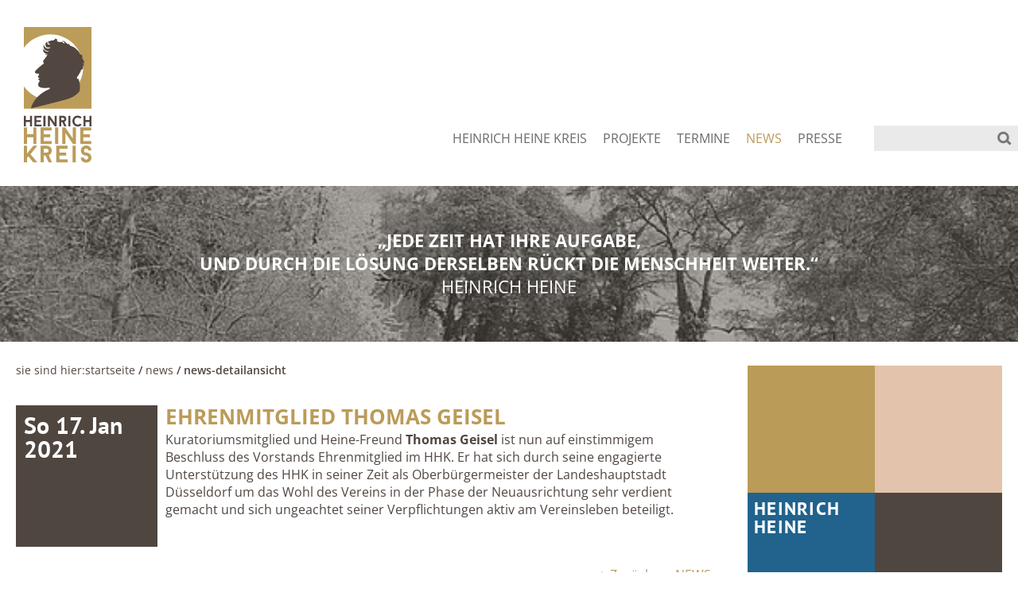

--- FILE ---
content_type: text/html; charset=utf-8
request_url: https://heine-kreis.de/news/news-detailansicht?tx_hhknews_newsd%5Bcontroller%5D=News&tx_hhknews_newsd%5Bid%5D=182&cHash=0d8fda744c4bf02af90c171e14bc8215
body_size: 7024
content:
<!DOCTYPE html>
<html lang="de-DE">
<head>

<meta charset="utf-8">
<!-- 
	This website is powered by TYPO3 - inspiring people to share!
	TYPO3 is a free open source Content Management Framework initially created by Kasper Skaarhoj and licensed under GNU/GPL.
	TYPO3 is copyright 1998-2026 of Kasper Skaarhoj. Extensions are copyright of their respective owners.
	Information and contribution at https://typo3.org/
-->



<title>news-detailansicht: Heinrich Heine Kreis e.V.</title>
<meta name="generator" content="TYPO3 CMS" />
<meta name="twitter:card" content="summary" />


<link rel="stylesheet" href="/fileadmin/templates/css/fonts.css?1667998047" media="all">
<link rel="stylesheet" href="https://heine-kreis.de/typo3conf/ext/cewrap/Resources/Public/Css/styles.css?1684166102" media="all">
<link rel="stylesheet" href="https://heine-kreis.de/typo3conf/ext/jn_lighterbox/Resources/Public/style/lightbox.min.css?1681994760" media="screen">
<link rel="stylesheet" href="https://heine-kreis.de/typo3conf/ext/dp_cookieconsent/Resources/Public/css/dp_cookieconsent.css?1680009848" media="all">
<link rel="stylesheet" href="/fileadmin/templates/css/style.css?1755615588" media="all">




<script src="/fileadmin/templates/js/jquery-1.12.4.js?1684751667"></script>
<script src="/fileadmin/templates/js/script.js?1684503921"></script>
<script src="/fileadmin/templates/js/jquery.slicknav.js?1540401038"></script>
<script src="/fileadmin/templates/js/doubletaptogo.js?1540401038"></script>



<meta name="viewport" content="width=device-width, initial-scale=1.0"/>
<link rel="apple-touch-icon" sizes="57x57" href="/fileadmin/templates/icons/apple-icon-57x57.png">
<link rel="apple-touch-icon" sizes="60x60" href="/fileadmin/templates/icons/apple-icon-60x60.png">
<link rel="apple-touch-icon" sizes="72x72" href="/fileadmin/templates/icons/apple-icon-72x72.png">
<link rel="apple-touch-icon" sizes="76x76" href="/fileadmin/templates/icons/apple-icon-76x76.png">
<link rel="apple-touch-icon" sizes="114x114" href="/fileadmin/templates/icons/apple-icon-114x114.png">
<link rel="apple-touch-icon" sizes="120x120" href="/fileadmin/templates/icons/apple-icon-120x120.png">
<link rel="apple-touch-icon" sizes="144x144" href="/fileadmin/templates/icons/apple-icon-144x144.png">
<link rel="apple-touch-icon" sizes="152x152" href="/fileadmin/templates/icons/apple-icon-152x152.png">
<link rel="apple-touch-icon" sizes="180x180" href="/fileadmin/templates/icons/apple-icon-180x180.png">
<link rel="icon" type="image/png" sizes="192x192" href="/fileadmin/templates/icons/android-icon-192x192.png">
<link rel="icon" type="image/png" sizes="32x32" href="/fileadmin/templates/icons/favicon-32x32.png">
<link rel="icon" type="image/png" sizes="96x96" href="/fileadmin/templates/icons/favicon-96x96.png">
<link rel="icon" type="image/png" sizes="16x16" href="/fileadmin/templates/icons/favicon-16x16.png">

<script type="text/javascript">
  var onloadCallback = function() {
    grecaptcha.render('html_element', {
      'sitekey' : '6LeoMk8rAAAAAPELxvv9XBCv0dK4Z4iQ_SmMIdHP',
      'callback' : enableBtn,           // Called on successful CAPTCHA
      'expired-callback': disableBtn    // Called if CAPTCHA expires
    });
  };
</script><script data-ignore="1" data-cookieconsent="statistics" type="text/plain"></script>
<link rel="canonical" href="https://heine-kreis.de/news/news-detailansicht?tx_hhknews_newsd%5Bcontroller%5D=News&amp;tx_hhknews_newsd%5Bid%5D=182&amp;cHash=0d8fda744c4bf02af90c171e14bc8215"/>

</head>
<body id="top">
<html>
	
<div class="container">
  <div class="mobile-menu"></div>
  <div class="show"></div>
    <header>
        <div class="wrap header-w">
          
        <div class="logo"><a href="/"><img src="/fileadmin/images/logo.svg" alt="Home"></a></div>
          <div class="navigation">
            <div class="show2">
              
              <div id="cssmenu">
                
                <nav id="hauptnavi">
                  <ul class="menu"><li class="first"><a href="/heinrich-heine-kreis/heine-stellt-sich-vor">HEINRICH HEINE KREIS</a><ul><li><a href="/heinrich-heine-kreis/heine-stellt-sich-vor">Heine stellt sich vor</a></li><li><a href="/heinrich-heine-kreis/leben-und-werk">Leben und Werk</a></li><li><a href="/heinrich-heine-kreis/wer-sind-wir">Wer sind wir</a></li><li><a href="/heinrich-heine-kreis/wofuer-stehen-wir">Wofür stehen wir</a></li><li><a href="/heinrich-heine-kreis/ziele-und-motivation">Ziele und Motivation</a></li><li><a href="/heinrich-heine-kreis/wo-kommen-wir-her">Wo kommen wir her</a></li><li><a href="/heinrich-heine-kreis/vorstand-und-kuratorium">Vorstand und Kuratorium</a></li><li><a href="/heinrich-heine-kreis/mitgliedschaft">Mitgliedschaft</a></li></ul></li><li class="navi"><a href="/projekte/auszeichnungen">PROJEKTE</a><ul><li><a href="/projekte/auszeichnungen">AUSZEICHNUNGEN</a></li><li><a href="/projekte/foerderpreise">FÖRDERPREISE</a></li><li><a href="/projekte/ehrungen">EHRUNGEN</a></li><li><a href="/projekte/ad-artes-liberales-fond">AD ARTES LIBERALES FOND</a></li></ul></li><li class="navi"><a href="/termine/vorschau">TERMINE</a><ul><li><a href="/termine/vorschau">Vorschau</a></li><li><a href="/termine/rueckblende">Rückblende</a></li></ul></li><li class="navi"><a href="/news" id = current>NEWS</a><ul><li><a href="/news" id = current2>NEWS</a></li><li><a href="/news/news-archiv">NEWS-ARCHIV</a></li></ul></li><li class="last"><a href="/presse">PRESSE</a></li></ul>
                </nav>
                
              </div>
            </div>
            <div class="suche-container">
<div id="c517" class="frame frame-default frame-space-before-none frame-space-after-none">

<div class="tx-indexedsearch-searchbox">
    <form method="post" id="tx_indexedsearch" action="/suchen?tx_indexedsearch_pi2%5Baction%5D=search&amp;tx_indexedsearch_pi2%5Bcontroller%5D=Search&amp;cHash=e2e312fcc58aa0d4a8d2f9cddc929125">
<div>
<input type="hidden" name="tx_indexedsearch_pi2[__referrer][@extension]" value="IndexedSearch" />
<input type="hidden" name="tx_indexedsearch_pi2[__referrer][@controller]" value="Search" />
<input type="hidden" name="tx_indexedsearch_pi2[__referrer][@action]" value="form" />
<input type="hidden" name="tx_indexedsearch_pi2[__referrer][arguments]" value="YTowOnt938124cadab3a934c9a409d40ba564534e168e0e6" />
<input type="hidden" name="tx_indexedsearch_pi2[__referrer][@request]" value="{&quot;@extension&quot;:&quot;IndexedSearch&quot;,&quot;@controller&quot;:&quot;Search&quot;,&quot;@action&quot;:&quot;form&quot;}cce75116b72ae6da20f568022287bf47aceb978c" />
<input type="hidden" name="tx_indexedsearch_pi2[__trustedProperties]" value="{&quot;search&quot;:{&quot;_sections&quot;:1,&quot;_freeIndexUid&quot;:1,&quot;pointer&quot;:1,&quot;ext&quot;:1,&quot;searchType&quot;:1,&quot;defaultOperand&quot;:1,&quot;mediaType&quot;:1,&quot;sortOrder&quot;:1,&quot;group&quot;:1,&quot;languageUid&quot;:1,&quot;desc&quot;:1,&quot;numberOfResults&quot;:1,&quot;extendedSearch&quot;:1,&quot;sword&quot;:1,&quot;submitButton&quot;:1}}db5cf035f4e3d2c6be9b194775ad8edaf6ddefb3" />
</div>

        <div class="tx-indexedsearch-hidden-fields">
            <input type="hidden" name="tx_indexedsearch_pi2[search][_sections]" value="0" />
            <input id="tx_indexedsearch_freeIndexUid" type="hidden" name="tx_indexedsearch_pi2[search][_freeIndexUid]" value="_" />
            <input id="tx_indexedsearch_pointer" type="hidden" name="tx_indexedsearch_pi2[search][pointer]" value="0" />
            <input type="hidden" name="tx_indexedsearch_pi2[search][ext]" value="" />
            <input type="hidden" name="tx_indexedsearch_pi2[search][searchType]" value="1" />
            <input type="hidden" name="tx_indexedsearch_pi2[search][defaultOperand]" value="0" />
            <input type="hidden" name="tx_indexedsearch_pi2[search][mediaType]" value="-1" />
            <input type="hidden" name="tx_indexedsearch_pi2[search][sortOrder]" value="rank_flag" />
            <input type="hidden" name="tx_indexedsearch_pi2[search][group]" value="" />
            <input type="hidden" name="tx_indexedsearch_pi2[search][languageUid]" value="0" />
            <input type="hidden" name="tx_indexedsearch_pi2[search][desc]" value="" />
            <input type="hidden" name="tx_indexedsearch_pi2[search][numberOfResults]" value="10" />
            <input type="hidden" name="tx_indexedsearch_pi2[search][extendedSearch]" value="" />
        </div>
        <fieldset>
            <legend>Suchformular</legend>
            <div class="tx-indexedsearch-form">
                <label for="tx-indexedsearch-searchbox-sword">Suchen nach:</label>
                <input class="tx-indexedsearch-searchbox-sword" id="tx-indexedsearch-searchbox-sword" type="text" name="tx_indexedsearch_pi2[search][sword]" value="" />
            </div>
            
            <div class="tx-indexedsearch-search-submit">
                <input class="tx-indexedsearch-searchbox-button" id="tx-indexedsearch-searchbox-button-submit" type="submit" value="Suchen" name="tx_indexedsearch_pi2[search][submitButton]" />
            </div>
        </fieldset>
        
    </form>
</div>







</div>

</div>
          </div>

        </div>
      
    </header>
  
    <div class="slider"><div class="inner-zitat"><div class="zitat"><div id="c124" class="frame frame-default frame-space-before-none frame-space-after-none"><p><strong>„JEDE ZEIT HAT IHRE AUFGABE,<br> UND DURCH DIE LÖSUNG DERSELBEN RÜCKT DIE MENSCHHEIT WEITER.“ </strong><br> HEINRICH HEINE</p></div>
</div></div><div id="c126" class="frame frame-default frame-space-before-none frame-space-after-none"><div class="ce-image ce-center ce-above"><div class="ce-gallery" data-ce-columns="1" data-ce-images="1"><div class="ce-outer"><div class="ce-inner"><div class="ce-row"><div class="ce-column"><figure class="image"><img class="image-embed-item" src="https://heine-kreis.de/fileadmin/_processed_/4/b/csm_header_57984bb8d2.jpg" width="600" height="92" loading="lazy" alt></figure></div></div></div></div></div></div></div>
</div>
    <!-- </div> div on end of page-template -->

	<!-- The Wrapper for the generell Content. -->
<section id="inhalt">
  <div class="wrap inhalt-w unterseite">

    <div class="pathway2"><div id="pathway2"><span class="no-bold">Sie sind hier:</span><a href="/">Startseite</a> /&nbsp;<a href="/news">NEWS</a> /&nbsp;news-detailansicht</div></div>
    <div class="copytext"><!--TYPO3SEARCH_begin-->
<div id="c718" class="frame frame-default frame-space-before-none frame-space-after-none">
	<div class="tx-hhk-news">
		
  <div align="left">
     
        <!-- News is not NULL -->
        <div class="news-single-item listnewsc"> 
          <div class="container-date"> <span class="news-list-date"> So 17. Jan 2021 
            <!--So 17. Jan 2021 19:04:06--> 
            </span>
            <div class="event-list"></div>
          </div>
          <h1>EHRENMITGLIED THOMAS GEISEL</h1>
          Kuratoriumsmitglied und Heine-Freund <strong>Thomas Geisel</strong> ist nun auf einstimmigem Beschluss des Vorstands Ehrenmitglied im HHK. Er hat sich durch seine engagierte Unterstützung des HHK in seiner Zeit als Oberbürgermeister der Landeshauptstadt Düsseldorf um das Wohl des Vereins in der Phase der Neuausrichtung sehr verdient gemacht und sich ungeachtet seiner Verpflichtungen aktiv am Vereinsleben beteiligt.
          <div class="news-text-fzhg">
            
          </div>
        </div>
      
  </div>

	</div>
</div>


<div id="c704" class="frame frame-default frame-space-before-none frame-space-after-none"><p><a href="/news" class="news-single-backlink">&lt;- Zurück zu: NEWS</a></p></div>

<!--TYPO3SEARCH_end--></div>
    <div class="sidebar">
      
     <!-- 1st row verticaly centered text in the square columns -->
      <div class="square brown">
        <div class="content">
          
        </div>
      </div>
      <div class="square rosa">
        <div class="content">
          
        </div>
      </div>
      <div class="square blau">
        <div class="content">
          <a href="/heinrich-heine-kreis/heine-stellt-sich-vor">
<div id="c178" class="frame frame-default frame-space-before-none frame-space-after-none"><p>Heinrich Heine</p></div>

</a>
        </div>
      </div>
      <div class="square grey">

        
<div id="c188" class="frame frame-default frame-space-before-none frame-space-after-none"></div>



      </div>
      <div class="square rosa">
        <div class="content">
      
          
              

        </div>
      </div>
      <div class="square brown">
        <div class="content">
      
          

        </div>
      </div>
      <div class="square brown">
        <div class="content">
        
                       

        </div>
      </div>
      <div class="square blau">
        <div class="content">
    
          <a href="/kontakt-2">
<div id="c208" class="frame frame-default frame-space-before-none frame-space-after-none"><p>KONTAKT</p></div>

</a>

        </div>
      </div>
      <div class="square rosa">
        
<div id="c218" class="frame frame-default frame-space-before-none frame-space-after-none"></div>


      </div>
      <div class="square grey">
        <div class="content">
          
        </div>
      </div>
      <!-- 2nd row verticaly centered images in square columns --> 
      
    </div>

  </div>
</section>
	    <!-- FOOTER -->
<footer>
  <div class="footer-inner">
    <div class="footer-spalte">
          <div class="colum"><div id="c128" class="frame frame-default frame-space-before-none frame-space-after-none"><div><p><b>Heinrich Heine&nbsp;<br></b><b>Kreis e.V.<br></b>Luisenstraße 53<br>40215 Düsseldorf</p></div></div>
</div>
          <div class="colum"><div id="c129" class="frame frame-default frame-space-before-none frame-space-after-none"><p>Tel.: +49 (0211) 3 88 55 700<br> Fax: +49 (0211) 3 88 55 701<br><a href="https://heine-kreis.de/" target="_blank">www.heine-kreis.de</a><br><a href="mailto:info@heine-kreis.de">info@heine-kreis.de</a></p></div>
</div>
    </div>
    <div class="footer-spalte"><span class="t-center"><div id="c130" class="frame frame-default frame-space-before-none frame-space-after-none"><p class="bodytext"><strong>Spendenkonto</strong><br> Commerzbank,&nbsp;IBAN: DE81 3004 0000 0311 2125 00&nbsp;<br><strong>Gemeinnützigkeit des Vereins</strong><br> anerkannt vom Finanzamt Düsseldorf-Süd<br> Steuernummer 106/5746/2081<br> ©&nbsp;Heinrich Heine Kreis e.V.</p></div>
</span></div>
    <div class="footer-spalte">
          <div class="colum4 app"><p class="bodytext">Heine Kreis App</p><div class="ios"><a href="https://itunes.apple.com/us/app/heine-kreis/id1451311483?l=de">Download für iOS</a></div></div>
          <div class="colum2"><ul class="submenu"><li class="subfirsthome"><a href="/sitemap">Sitemap</a></li><li class="subfirst"><a href="/anfahrt">Anfahrt</a></li><li class="subfirst"><a href="/faq">FAQ</a></li><li class="subfirst"><a href="/impressum">Impressum</a></li><li class="sublast"><a href="/datenschutz">Datenschutz</a></li></ul></div>
          <div class="colum3"><ul class="submenu right-footer"><li class="subfirsthome"><a href="/kontakt-2">KONTAKT</a></li><li class="sublast"><a href="/mitglieder-login">MITGLIEDER LOGIN</a></li></ul>
            <div class="social-media">
              <div class="fb-icon"><a href="https://www.facebook.com/HeineKreis"><img src="/fileadmin/templates/files/fb-icon.svg" width="28" height="28" alt="Heine Kreis"></a></div>
            </div>
        </div>
    </div>
  </div>
<div class="show-mobile-f"><span class="t-center"></span></div>
</footer>
</div>
<div id="back-top" style="display: block;"><img src="/fileadmin/templates/files/backtotop.png" width="60" height="60" alt="totop"></div>
</html>

<script src="https://heine-kreis.de/typo3conf/ext/jn_lighterbox/Resources/Public/javascript/lightbox.min.js?1681994760"></script>
<script src="https://heine-kreis.de/typo3conf/ext/dp_cookieconsent/Resources/Public/JavaScript/dp_cookieconsent.js?1680009848"></script>
<script src="https://heine-kreis.de/typo3temp/assets/js/2f079c3cb5aab66484dd389d1affb985.js?1684851219"></script>


<!--
  ~ Copyright (c) 2021.
  ~
  ~ @category   TYPO3
  ~
  ~ @copyright  2021 Dirk Persky (https://github.com/DirkPersky)
  ~ @author     Dirk Persky <info@dp-wired.de>
  ~ @license    MIT
  -->



<!-- Begin Cookie Consent plugin by Dirk Persky - https://github.com/DirkPersky/typo3-dp_cookieconsent -->
<script type="text/plain" data-ignore="1" data-dp-cookieDesc="layout">
    <!--
  ~ Copyright (c) 2021.
  ~
  ~ @category   TYPO3
  ~
  ~ @copyright  2021 Dirk Persky (https://github.com/DirkPersky)
  ~ @author     Dirk Persky <info@dp-wired.de>
  ~ @license    MIT
  -->

Diese Website benutzt Cookies, die für den technischen Betrieb der Website erforderlich sind und stets gesetzt werden. Andere Cookies, um Inhalte und Anzeigen zu personalisieren und die Zugriffe auf unsere Website zu analysieren, werden nur mit Ihrer Zustimmung gesetzt. Außerdem geben wir Informationen zu Ihrer Verwendung unserer Website an unsere Partner für soziale Medien, Werbung und Analysen weiter.


    <a aria-label="learn more about cookies"
       role=button tabindex="1"
       class="cc-link"
       href="/datenschutz"
       rel="noopener noreferrer nofollow"
       target="_blank"
    >
        Mehr Infos
    </a>


</script>
<script type="text/plain" data-ignore="1" data-dp-cookieSelect="layout">
    <!--
  ~ Copyright (c) 2021.
  ~
  ~ @category   TYPO3
  ~
  ~ @copyright  2021 Dirk Persky (https://github.com/DirkPersky)
  ~ @author     Dirk Persky <info@dp-wired.de>
  ~ @license    MIT
  -->

<div class="dp--cookie-check" xmlns:f="http://www.w3.org/1999/html">
    <label for="dp--cookie-require">
        <input type="hidden" name="" value="" /><input disabled="disabled" class="dp--check-box" id="dp--cookie-require" tabindex="-1" type="checkbox" name="" value="" checked="checked" />
        Notwendig
    </label>
    <label for="dp--cookie-statistics">
        <input class="dp--check-box" id="dp--cookie-statistics" tabindex="1" type="checkbox" name="" value="" />
        Statistiken
    </label>
    <label for="dp--cookie-marketing">
        <input class="dp--check-box" id="dp--cookie-marketing" tabindex="1" type="checkbox" name="" value="" />
        Marketing
    </label>
</div>

</script>
<script type="text/plain" data-ignore="1" data-dp-cookieRevoke="layout">
    <div class="cc-revoke dp--revoke {{classes}}">
    <i class="dp--icon-fingerprint"></i>
    <span class="dp--hover">Cookies</span>
</div>



</script>
<script type="text/plain" data-ignore="1" data-dp-cookieIframe="layout">
    <div class="dp--overlay-inner">
    <div class="dp--overlay-header">{{notice}}</div>
    <div class="dp--overlay-description">{{desc}}</div>
    <div class="dp--overlay-button">
        <button class="db--overlay-submit" onclick="window.DPCookieConsent.forceAccept(this)"
                data-cookieconsent="{{type}}" {{style}}>
        {{btn}}
        </button>
    </div>
</div>

</script>
<script type="text/javascript" data-ignore="1">
    window.cookieconsent_options = {
        overlay: {
            notice: true,
            box: {
                background: '#BA0000',
                text: '#FFFFFF'
            },
            btn: {
                background: '#BB9B58',
                text: '#FFFFFF'
            }
        },
        content: {
            message:'Diese Website benutzt Cookies, die für den technischen Betrieb der Website erforderlich sind und stets gesetzt werden. Andere Cookies, um Inhalte und Anzeigen zu personalisieren und die Zugriffe auf unsere Website zu analysieren, werden nur mit Ihrer Zustimmung gesetzt. Außerdem geben wir Informationen zu Ihrer Verwendung unserer Website an unsere Partner für soziale Medien, Werbung und Analysen weiter.',
            dismiss:'Cookies zulassen!',
            allow:'Speichern',
            deny: 'Ablehnen',
            link:'Mehr Infos',
            href:'/datenschutz',
            target:'_blank',
            'allow-all': 'alle akzeptieren!',

            media: {
                notice: 'Cookie-Hinweis',
                desc: 'Durch das Laden dieser Ressource wird eine Verbindung zu externen Servern hergestellt, die Cookies und andere Tracking-Technologien verwenden, um die Benutzererfahrung zu personalisieren und zu verbessern. Weitere Informationen finden Sie in unserer Datenschutzerklärung.',
                btn: 'Erlaube Cookies und lade diese Ressource',
            }
        },
        theme: 'edgeless',
        position: 'bottom-right',
        type: 'info',
        revokable: false,
        reloadOnRevoke: false,
        checkboxes: {"statistics":"false","marketing":"false"},
        palette: {
            popup: {
                background: 'rgba(0,0,0,.8)',
                text: '#FFFFFF'
            },
            button: {
                background: '#BB9B58',
                text: '#FFFFFF',
            }
        }
    };
</script>
<!-- End Cookie Consent plugin -->

    <!--
  ~ Copyright (c) 2021.
  ~
  ~ @category   TYPO3
  ~
  ~ @copyright  2021 Dirk Persky (https://github.com/DirkPersky)
  ~ @author     Dirk Persky <info@dp-wired.de>
  ~ @license    MIT
  -->





    <script data-cookieconsent="statistics" data-ignore="1" type="text/plain">
        (function(i,s,o,g,r,a,m){i['GoogleAnalyticsObject']=r;i[r]=i[r]||function(){
  (i[r].q=i[r].q||[]).push(arguments)},i[r].l=1*new Date();a=s.createElement(o),
  m=s.getElementsByTagName(o)[0];a.async=1;a.src=g;m.parentNode.insertBefore(a,m)
  })(window,document,'script','https://www.google-analytics.com/analytics.js','ga');

  ga('create', 'UA-98301119-1', 'auto');
  ga('send', 'pageview');
    </script>






</body>
</html>

--- FILE ---
content_type: text/css; charset=utf-8
request_url: https://heine-kreis.de/fileadmin/templates/css/style.css?1755615588
body_size: 12370
content:
@charset "utf-8";

body,
html {
    height: 100%;
    width: 100%;
    margin: 0;
    padding: 0;
    line-height: normal;
    font-family: 'Open Sans', sans-serif;
    background-color: #fff;
    overflow: visible;
    -webkit-text-size-adjust: none
}
*,
.show2.stick2,
nav a:hover {
    background-repeat: no-repeat
}
.cc-compliance.cc-highlight .cc-btn {
color: #ffffff!important;
}
.cc-compliance.cc-highlight .cc-btn:first-child {
color: #ffffff!important;
}
.dp--cookie-check label:nth-child(3n) {
display:none;
}
.searchbox-button {
    /* padding: 0px 0 0 0; */
    /* position:relative; */
    display: table-cell;
    float: right;
    vertical-align: top;
}
button.btn.btn-default.btn-primary {
    display: table-cell;
    border: none;
    /* margin-top: 9px; */
    width:32px;
    height:28px;
    background-image: url(../files/'../files/lupe__4_.png');
    background-position: top;
    background-size: 32px 28px;
    vertical-align: top;
}

.tx-jhphotoswipe {
    position:relative;
    /* width: 100%; */
    /* height: 100%; */
    /* vertical-align: bottom; */
    /* background-color: #e61212; */
}
.zumgalerie {
    position: absolute;
    z-index:9;
    top: 0;
    left: 0;
    height:100%;
    display: table-cell;
    text-align: center;
    width:100%;0% */
    background-color: #333;
    /* max-width: 433px; */
    /* vertical-align: middle!important; */
    background-color: #bb9b58cf;
    overflow: hidden;
    /* padding: 10px; */
    pointer-events: none;
    display: flex;
    align-items : center;
}
.zumgalerie p {
    display: inline-block;
    text-align: center;
    margin: 0 20% 0 20%;
    width: 100%;
    /* background-color: #555; */
    position: relative;
    font-size: 1.9vw!important;
    line-height: normal!important;
    color: #fff;
    font-weight: 700;
    pointer-events: none;
}
.pswp,
.pswp__bg,
.pswp__container,
.pswp__img--placeholder,
.pswp__zoom-wrap,
.show2.stick2 {
    -webkit-backface-visibility: hidden
}
a .viereck1, a .viereck2 {
  width:100%;
  height:40%;
  position: absolute;
  font-size:1.7vw;
}
a .viereck2 {
  top:50%;  
}
.viereck3 {
    font-size: 1.45vw;
    line-height: 0.9;
    margin-bottom: 6px;
}
.viereck3-bild {
    display:flex;
    width:100%;
    flex-direction:column;
    justify-content:center;
    align-items:center;
    padding: 0;
    margin: 0;
}
.viereck3-bild img {
    width: 100%;
    height:auto;
    /* max-width: 202px; */
    display: inline-block;
    align-items: center;
    flex-direction: column;
    justify-content: center;
}
.viereck4 {
    font-size: 0.9vw;
    line-height: 0.9;
    margin-bottom: 6px;
}
.viereck4-bild {
    display:flex;
    width:100%;
    flex-direction:column;
    justify-content:center;
    align-items:center;
    padding: 0;
    margin: 0;
}
.viereck4-bild img {
    width: 100%;
    max-width: 100px;
    height:auto;
    /* max-width: 202px; */
    display: inline-block;
    align-items: center;
    flex-direction: column;
    justify-content: center;
}
.tx-felogin-pi1,
.tx-felogin-pi1 a:link,
.tx-felogin-pi1 a:visited,
.tx-felogin-pi1 fieldset,
.tx-felogin-pi1 form,
.tx-felogin-pi1 input.sendb,
.tx-felogin-pi1 legend {
    font-family: Arial, Helvetica, sans-serif
}

.show-mobile-f {
    display: none;
    padding: 0;
    color: #FFF;
    font-size: 12px;
    margin-top: 42px
}

.tx-felogin-pi1 label {
    padding-top: 10px;
    display: block
}

.tx-felogin-pi1 a:link,
.tx-felogin-pi1 a:visited {
    display: block;
    margin-top: 10px;
    margin-bottom: 10px;
    padding-left: 16px;
    color: #bb9b58;
    text-decoration: none;
    float: left;
    background-image: url(../files/pfeil2.gif);
    background-repeat: no-repeat;
    background-position: left top
}

.tx-felogin-pi1 fieldset {
    display: block;
    border: 0;
    padding: 10px 0 0;
    margin: 0;
    height: auto
}

.tx-felogin-pi1 form {
    display: block;
    margin-top: 0;
    border: 0;
    width: 100%;
    max-width: 300px;
    height: auto
}

.tx-felogin-pi1 legend {
    display: none
}

.tx-felogin-pi1 label {
    float: left;
    min-width: 66px;
    text-align: left;
    padding: 10px 0;
    width: 100%
}

.NACHNAME,
.TITEL,
.VORNAME,
table#cagtable1 td:nth-child(2),
table#cagtable1 td:nth-child(3) {
    text-align: right
}

.tx-felogin-pi1 input,
.pw-forgot-bt {
    display: flex;
    flex-direction: column;
    align-items: center;
    justify-content: center;
    width: 100%;
    max-width: 300px;
    height: 32px;
    background-color: #504640;
    border: none;
    color: #FFF!important;
    font-weight: 700;
    font-size: 16px;
    padding: 4px;
    margin: 10px 0;
    text-align: left;
    line-height: 1;
    /* cursor: pointer; */

}

.tx-felogin-pi1 input {
    background-color: #bb9b58
}

.tx-felogin-pi1 input {
    background-color: #bb9b58;
    margin-bottom: 10px
}

.mobile-menu,
.tx-felogin-pi1 h3 {
    display: none
}

.tx-felogin-pi1 input.sendb:hover {
    cursor: pointer;
    color: #FFF
}

.tx-felogin-pi1 {
    color: #bb9b58;
    margin-top: 20px
}
.tx-felogin-pi1  {
    color:#21638d;
}
table#cagtable1 tbody tr td {
    color: #504640!important
}
.tx-felogin-pi1 input[type=submit] {
    text-align:center;
    cursor:pointer;
    background:#504640;
}
input[type=submit] {
    text-align:center;
    cursor:pointer;
}
.WEITEREVORNAMEN,
.X,
.Y {
    color: #e0e0e0;
    width: 10%!important;
    font-size: 1px
}

.NACHNAME,
.VORNAME {
    width: 16%!important
}
/*nachname*/
table#cagtable1 th:nth-child(5),
table#cagtable1 th:nth-child(6) {
    text-align: left!important;
}

.TITEL {
    width: 10%!important
}

.csc-sitemap ul li ul li a:hover {
    color: #bb9b58!important
}

table#cagtable1 td:nth-child(4) {
    text-align: center
}

* {
    -moz-box-sizing: border-box;
    -webkit-box-sizing: border-box;
    box-sizing: border-box;
    text-decoration: none
}


/* FORMULAR teilnahmebest*/
button:disabled {
  opacity: 0.4;
  cursor: not-allowed;
  background-color: #a0a0a0;
  border-color: #a0a0a0;
}
.tx-hhk-news form * {
    font-size:16px;
font-family: 'Open Sans', sans-serif;       
}
.tx-hhk-news button {
    width:100%;
    background-color:#bb9b58;
    color:#fff;
    border:none;
    height:40px;
    font-size:20px;
}
.tx-hhk-news form input,
.tx-hhk-news form select {
    height:36px;
    padding: 3px;
}
.tx-hhk-news form select {
    width: 19%;
    padding:0;
    margin-top: 13px;
}
.tx-hhk-news input:nth-child(4) {
   width:80%;
   float: right;
} 
.tx-hhk-news input {
   width:100%;
   margin-top: 13px;
} 
.tx-hhk-news :nth-child(14) {
   margin: 10px 0;
}
#confirmation_persons input {
    width:100%;
}
input.titel-td  {
    width:80%!important;
}
#confirmation_persons input:nth-child(2) {
    width:80%;
    float: right;
}
#person_0, #person_1, #person_2, #person_3,
#person_4, #person_5, #person_6, #person_7,
#person_8, #person_9, #person_10, #person_11 {
   margin: 20px 0 40px 0;
}
#person_0 a, #person_1 a, #person_2 a, #person_3 a,
#person_4 a, #person_5 a, #person_6 a, #person_7 a,
#person_8 a, #person_9 a, #person_10 a, #person_11 a {
    float:right;
    text-align:right;
    width:100%;
    margin-top:4px;
}
button {
  cursor: pointer;
}
/* FORMULAR END */
.tx-indexedsearch .tx-indexedsearch-res .tx-indexedsearch-descr .tx-indexedsearch-redMarkup {
    color: #504640;
}
.s-inputfield, .s-btnfield {
    float: right;
    padding-top: 3px;
}
.s-inputfield {
    padding-top: 0px;
    display: table;
    height: 38px;
    background-color: #eaeaea;
}
 .searchbox-sword  {
    border:0;
    padding: 10px;
    padding-bottom: 11px;
    text-align:right;
    background-color: #eaeaea;
    color: #959391;
    text-transform: uppercase;
    /* height: 38px; */
}
.s-btnfield {
    float:right;
    background-color: #eaeaea;
    height: 38px;
    display: inline-block;
}
.tx-indexedsearch-searchbox {
    background-color: #eaeaea;
    margin-top: 5px;
    width: auto;
    display: table;
}
.tx-indexedsearch .tx-indexedsearch-searchbox INPUT.tx-indexedsearch-searchbox-sword {
    width: 150px;
    border: none;
    background-color: #eaeaea;
    height: 28px;
    width: 161px;
    color: #6c6967;
    text-transform: uppercase;
    margin-top: 1px;
    padding-left: 8px;
    padding-right: 8px;
    text-align: right;
}
.tx-indexedsearch .tx-indexedsearch-searchbox INPUT.tx-indexedsearch-searchbox-button {
    width: 30px;
    float:right;
}
.suche-container .tx-indexedsearch-rules,
.suche-container .tx-indexedsearch-browsebox,
.suche-container .tx-indexedsearch-res,
.suche-container .searchfor,
.tx-indexedsearch-rules,
.suche-container .tx-indexedsearch-browsebox,
.suche-container .tx-indexedsearch-res,
.suche-container .searchfor,
.suche-container .tx-indexedsearch-info-sword {
  display:none!important;
}
.tx-indexedsearch-percent {
    font-size:14px!important;
}
.tx-indexedsearch-title  a{
    font-size:20px!important;
}
.event-list {
    font-size: 15px
}

.event-list.anmerkung {
    font-size: 12px;
    color: #e3c3ab
}

.cat-3 .event-list.anmerkung {
    color: #504640
}

.news-single-item div.csc-textpic-imagecolumn,
td.csc-textpic-imagecolumn .csc-textpic-image {
    margin-bottom: 10px;
    margin-top: 10px
}

div.csc-textpic .csc-textpic-imagewrap img {
    width: 100%;
    height: auto
}

.news-list-item {
    padding: 0;
    display: inline-block;
    width: 100%;
    margin-bottom: 20px
}

.container-date {
    float: left;
    width: 178px;
    height: 178px;
    background-color: #504640;
    padding: 10px;
    margin-right: 10px;
    margin-bottom: 24px;
    display: table-cell;
    vertical-align: bottom!important;
    color: #fff
}

.cat-3 .container-date {
    background-color: #bb9b58
}

.cat-4 .container-date {
    background-color: #21638d
}

.container-date.presse {
    width: 110px;
    height: 110px
}

.container-date.presse .news-list-date {
    font-size: 24px!important;
    line-height: 26px
}

.container-date.presse .event-list {
    font-size: 14px!important;
    line-height: 17px
}

.sidebar .container-date {
    background-color: transparent
}

.kachel .container-date {
    width: auto;
    height: auto
}

.startseite .kachel .container-date {
    padding: 0
}

.listnewsc {
    /*display: table-cell;
    width: auto*/
}

.mehr-fzhg,
.news-single-backlink {
    float: right
}

.mehr-fzhg a {
    color: #21638d!important;
    padding: 10px;
    font-weight: 600
}

.listnewsc h1 {
    margin: 0 0 5px!important;
    font-size: 26px;
    line-height: 28px!important
}

.news-latest-container,
.news-list-date {
    font-size: 30px!important;
    height: auto;
    font-weight: 600;
    color: #FFF;
    line-height: 30px;
    text-align: left;
    font-family: 'PT Sans', sans-serif;
    vertical-align: bottom;
    float: left;
    padding: 0;
    display: table-cell;
    width: 100%
}

.copytext .align-center,
.inner-zitat,
.t-center,
.zitat,
.zitat p {
    text-align: center;
}

.kachel .news-latest-container,
.kachel .news-list-date {
    font-size: 1.8vw!important;
    line-height: 1em
}

.news-single-item h1,
.news-single-item h2 {
    margin: 0 0 4px 0!important;
    padding: 0!important;
}

.news-latest-container {
    padding: 0
}

.news-latest-container .event-list {
    font-size: .4em;
    line-height: 1.4em
}

.show {
    display: none
}

p {
    margin: 0;
    line-height: 23px
}

b {
    font-weight: 700
}

h1,
h2,
h3 {
    color: #bb9b58;
    font-size: 30px
}

h2 {
    color: #504640;
    font-weight: 400;
    font-size: 20px
}

.t-center {
    line-height: 0!important;
    display: table;
    width: 100%;
}
.t-center .csc-default {
    display: inline-block;
    width: 100%;
    max-width: 292px;
    text-align:center;
    /* background-color:#000; */
}
.t-center p {
    line-height: 1.5!important;
    text-align: left;
    margin-left: 20px;
}

.container {
    width: 100%;
    height: 100%;
    position: relative
}

header {
    background-color: #FFF;
    background-position: top;
    width: 100%;
    height: auto;
    padding: 0;
    margin: 0;
    display: inline-block;
    text-align: left;
}

.slider {
    position: relative;
    width: 100%;
    margin: 22px 0 0;
    padding: 0;
    float: left;
    height: auto;
    line-height: 0;
}

.inner-zitat {
    max-width: 1124px;
    margin: 0 auto;
}
figure.image {
    padding:0;
    margin:0;
}
.slider img {
    width: 100%;
    height: auto
}

div.csc-textpic .csc-textpic-imagewrap .csc-textpic-image {
    margin-bottom: 0;
    margin: 0;
    padding: 0;
}

.zitat {
    position: absolute;
    z-index: 1;
    display: table-cell;
    /* vertical-align: bottom; */
    height: 100%;
    width: 100%;
    max-width: 1124px;
    /* overflow: hidden; */
}
.frame-default {
    height:100%!important;
    /* position: relative; */
    vertical-align: middle;
    text-align: left;
    padding: 0;
    /* margin: auto; */
    display: table;
    width: 100%;
}
.whitebg .frame-default {
    padding: 0;
    margin:0;
    display: flex;
    flex-direction:column;
    justify-content:center;
    align-items:center;
    width: 100%;
    text-align: left;
}
.frame-space-before-extra-small {
    margin-top:20px;
}
.zitat .csc-frame-default {
    display: table;
    height: 100%;
    width: 100%;
    vertical-align: middle
}

.zitat p {
    display: table-cell;
    vertical-align: middle;
    height: 100%;
    /* margin: auto; */
    line-height: normal;
    color: #FFF;
    font-size: 1.6vw;
    position: relative;
}

.wrap {
    position: relative;
    width: 100%;
    height: auto;
    margin: 0 auto
}

.wrap.header-w {
    max-width: 1424px;
	padding: 0 20px 0 30px;
}

.inhalt-w {
    max-width: initial;
    margin: 0;
    padding: 0
}

.inhalt-w.unterseite {
    position: relative;
    max-width: 1424px;
    margin: 0 auto;
    min-height: 300px;
    display: table;
    padding: 30px 0 0
}

.logo,
.pathway2 {
    display: block;
    float: left
}

.logo {
    width: 85px;
    height: 173px;
    margin-top: 34px;
}

.logo img {
    width: 100%;
    height: auto
}

#inhalt,
footer {
    height: auto;
    width: auto;
    margin: 0 40px
}

.copytext,
.pathway2 {
    width: 100%;
    color: #504640
}

.pathway2 {
    position: absolute;
    top: 26px;
    clear: both;
    font-size: 14px;
    font-weight: 600;
    text-transform: lowercase
}

.copytext h1,
nav {
    text-transform: uppercase
}

.pathway2 a {
    font-weight: 400!important;
    color: #504640
}

.no-bold,
nav a {
    font-weight: 400
}

.copytext {
    display: table-cell;
    vertical-align: top;
    margin-right: 20px;
    padding: 50px 30px 50px 0
}
.copytext a {
  overflow-wrap: break-word;
  word-wrap: break-word;
  -ms-word-break: break-all;
  word-break: break-all;
  word-break: break-word;
  -ms-hyphens: auto;
  -moz-hyphens: auto;
  -webkit-hyphens: auto;
  hyphens: auto; 
}
.copytext .news-list-container a  {
  overflow-wrap:normal;
  word-wrap: normal;
  -ms-word-break:normal;
  word-break:initial;
  -ms-hyphens:initial;
  -moz-hyphens: initial;
  -webkit-hyphens: initial;
  hyphens:initial; 
}
.sitemaphhk a,
.sitemaphhktop a {
    text-transform:uppercase;
}
.sitemaphhk ul li:first-child {
    display:none;
}
.tx-hhk-news a,
.tx-hhk-news {
    font-size: 16px!important;
    padding: 0;
}
.pw-hhk  {
    margin:0px 0 20px 0;
}
.tx-hhk-news a {
    text-decoration:underline;
}
.change-password-form-container {
    max-width:400px;
}
.change-password-form-container input {
    padding:0 0 0 0;
    margin: 0 0 10px 0;
}
.tx-hhk-news .change-password-form-container input:nth-child(4) {
   width:100%!important;
   float: left;
} 
.label-pw {
    width:100%;
    float:left;
}
.label-error-hhk {
    color:#ff0000;
    margin-bottom:20px;
    width:100%;
    display:block;
}
.submit-pw input {
    background-color:#bb9b58;
    color:#fff;
    border:0;
    cursor: pointer;
}
.member-group {
    font-size: 19px;
    color: #21638d;
    font-weight: 700;
    margin-bottom: 4px;
}
.frame-layout-2 a {
    display:flex;
    flex-direction:row;
    justify-content:flex-start;
    align-items:center;
    height: 30px;
    max-width:300px;
    margin:0;
    padding:0;
}
.frame-layout-2 a:hover {
    text-decoration:underline;
}
.frame-layout-2 a:before {
    content: url(../files//fileadmin/templates/icons/chevron-right-solid.svg) !important;
    width: 8px;
    height:auto;
    margin-right: 6px;
}
.frame-layout-3 .tx-hhk-news table {
    width:100%;
}
.frame-layout-3 .tx-hhk-news table tr td {
    border-bottom:solid 1px #ccc!important;
}
.frame-layout-3 .tx-hhk-news table tr:hover {
    background-color:#e3c3ab;
}
.frame-layout-3 .tx-hhk-news table tr td:nth-child(1){
    width:30%;
}
.frame-layout-3 .member-table-header {
    background-color:#eee;
    font-weight:700;
    font-size:18px;
    width:100%;
}
.news-list-container a,
.news-list-container {
    margin:0;
    padding:0!important;
    font-weight:400;
}
.news-single-item.listnewsc a {
    padding:0!important;
}
a.img_gallery {
    display: block;
}
.copytext p {
    font-size: 16px;
    /*text-align: left;*/
}
.ce-bodytext p span {
    font-family: 'Open Sans', sans-serif!important;
    font-size: 16px!important;
}
.datenschutz p {
    margin: 1em 0!important;
}
h1 {
    margin: 0 0 20px;
    line-height: 34px;
}
a {
    color: #bb9b58
}
.ce-left{
    text-align:left;
}
.footer-spalte a,
.nav ul li ul li a:hover {
    color: #FFF
}
footer li.subfirsthome {
    /* margin:0!important; */
}
.sidebar {
    display: table;
    width: 356px;
    width: 100%;
    min-width: 468px;
    margin-bottom: 40px
}

footer {
    background-color: #5a5756;
    min-height: 145px;
    width: 100%;
    margin: 0;
    padding: 0 40px
}

.footer-inner {
    width: 100%;
    max-width: 1424px;
    display: table;
    margin: 0 auto;
    padding-top: 20px;
}

.footer-spalte {
    position: relative;
    /* width: 100px; */
    min-width: 205px;
    max-width: 325px;
    display: table-cell;
    padding: 0;
    color: #FFF;
    font-size: 13px;
    border-right: solid 1px #838180;
    vertical-align: top;
}
.footer-spalte:nth-child(3) {
    max-width:430px
}
.colum2 {
    position: relative;
    left: 0;
    max-width: 45px;
    float: left;
    text-align: left;
}
.navigation {
    position: absolute;
    right: 0;
}
.footer-spalte:last-child {
    border-right: none
}

.colum {
    float: left
}

.colum:last-child {
    float: right;
    margin-right: 60px;
}

.colum2 {
    text-align: left;
}

.colum2:first-child {
    left: -34px;
}
.colum2 {
    width: 20%;
    max-width: 148px;
    /* margin-right: 26px; */
}
.colum2. colum3 {
    display:table;
}
.colum3 {
    width: 30%;
    float:right;
    display: flex;
    flex-direction: column;
    padding: 0;
    margin: 0;
}
.colum4 {
    width: 37%;
    float:left;
    display: inline-block;
    margin-left: 33px;
}
.social-media {
    /* display:none; */
    margin-left: 0;
    /* float: left; */
    width: 100%;
}
.fb-icon {
    float:right;
}
.android, .ios {
    background-image:url(../files/android.png);
    padding: 4px 9px 4px 26px;
    margin:7px 0;
    border:solid 1px;
    /* display: inline-block; */
    max-width: 172px;
}
.ios {
    background-image:url(../files/apple.png);
}
.android a, .ios a {
    display:table;
    width:100%;
    height:auto;
}
#inhalt.startseite {
    margin: 35px 0;
    background-color: #222;
    display: inline-block;
    width: 100%
}

.navigation {
    z-index: 99;
    top: 153px;
    padding-right: 0;
}
.show2, .suche-container {
    float:left;
}
.suche-container {
    margin:0;
}
.suchfeld {
    background-color:#eaeaea;
    margin:0;
    display: inline-block;
    padding: 4px;
}
.suchfeld input{
    background-color:#eaeaea;
    height: 25px;
    margin:0;
    padding: 0;
    border: none;
    font-size: 16px;
    display: table-cell;
    vertical-align: top;
    width: 195px;
    height: 30px;
}
.show2 {
    margin-right:30px;
}
nav {
    display: block;
    height: auto;
    margin: 0 0 12px;
    text-align: left;
    float: left;
    font-family: 'Open Sans', sans-serif
}

.submenuc,
nav a,
ul.subsubmenu {
    display: inline-block
}

nav a {
    padding: 10px 0 0;
    color: #6c6967;
    text-decoration: none
}
.show2.stick2 {
    position: fixed;
    z-index: 9999;
    height: 53px;
    width: 100%;
    visibility: visible;
    background-color: #FFF;
    background-position: center;
    top: 0;
    left: 0;
    overflow: visible;
    border-bottom: 1px #ddd solid
}

.square,
li.last {
    position: relative
}
.square p {
    display:flex;
    width:100%;
    height:100%;
}

#current {
    color: #002941!important;
    background-position: bottom;
    background-repeat: repeat-x
}

.submenuc {
    margin-bottom: 24px;
    width: 220px
}

ul.menu,
ul.submenu {
    height: auto;
    list-style-type: none;
    font-size: 0;
    margin: 0;
    padding: 0
}

.stick2 ul.menu {
    margin: 0
}

ul.submenu {
    margin: 0 0 0 0;
    width: auto;
    max-width: 400px;
}
.colum2 ul.submenu {
    padding-right:40px;
    /* background-color:#f90000; */
}

ul.subsubmenu {
    margin: 0;
    padding: 7px 0 30px 10px;
    width: 100%;
    max-width: 196px;
    list-style: none
}

li.first,
li.last,
li.navi {
    margin: 0 16px;
    display: inline-block;
    height: auto;
    padding: 0;
    text-align: left;
    font-size: 19px;
    letter-spacing: normal;
    vertical-align: top;
}

li.first a,
li.last a,
li.navi a {
    min-height: 23px;
    height: auto;
    max-width: 224px;
    box-sizing: border-box;
    padding-bottom: 15px
}

li.first ul a,
li.last ul a,
li.navi ul a {
    min-height: 0
}

li.first a:hover,
li.navi a:hover,
li.last a:hover {
    color: #bb9d59!important
}

.navi-slide a,
.navi-slide li a {
    display: block;
    padding: 5px 20px;
    text-decoration: none;
    background: #802254;
    color: #f9f9f9;
    border-bottom: solid;
    border-width: 1px;
    border-color: #a66588
}

.subsubfirst {
    margin: 0;
    padding: 0;
    height: 30px
}

li.first {
    padding: 0;
    margin-left: 0
}

li.last {

}

li.last a {
    /* color: #FFF; */

}
ul.submenu li a {
    padding: 1px 0 0 6px;
    font-weight: 300;
    background-repeat: no-repeat;
    background-position: 10px center;
    max-width: 44%;
    margin-left: 10px;
}
ul.submenu.right-footer li a {
    padding: 5px 10px;
    font-weight: 300;
    background-repeat: no-repeat;
    background-position: 10px center;
    max-width: 100%;
    margin-left: 0;
    background-color: #bb9b58;
    margin-bottom: 7px;
}
ul.submenu.right-footer  {
    font-weight: 300;
    /* max-width: 100%; */
    margin-left: 0;
    margin-right: 0;
    /* float: right; */
    display: flex;
    flex-direction: column;
    justify-content: center;
    align-items: flex-end;
}
ul.submenu.right-footer li {
    padding:0!important;
    margin:0!important;
}

ul.subsubmenu li a,
ul.subsubmenu li.subsubfirst a {
    padding-top: 4px;
    padding-bottom: 4px;
    padding-left: 22px;
    margin: 3px 0;
    width: 190px
}
ul.submenu li a:hover  {
    color: #bb9b58
}
ul.submenu.right-footer li a:hover {
    color: #504640
}

ul.submenu a {
    float: left;
    color: #fff;
    font-size: 13px;
    font-weight: 400;
    width: 151px;
    height: auto
}

.download,
a#subcurrent,
ul.submenu .subfirsthome a {
    -moz-box-shadow: inset 0 0 0 1px #8f090a;
    color: #fff;
    font-weight: 300;
    background-repeat: no-repeat;
    background-position: 10px center
}

a#subsubcurrent {
    color: #8f090a;
    font-weight: 300
}

#cssmenu,
#cssmenutop {
    height: 54px;
    float: left;
    margin: 0 auto 0 0;
    line-height: 23px
}

#cssmenu ul ul,
#cssmenutop ul ul {
    position: absolute;
    left: -9999px;
}

#cssmenu.align-right ul ul,
#cssmenutop.align-right ul ul {
    text-align: right
}
#cssmenu ul ul li,
#cssmenutop ul ul li {
    height: 0;
    -webkit-transition: all .25s ease;
    -moz-transition: all .25s ease;
    -ms-transition: all .25s ease;
    -o-transition: all .25s ease;
    transition: all .25s ease
}

#cssmenu li:hover>ul,
#cssmenutop li:hover>ul {
    left: auto;
    margin: 0;
    padding: 12px;
    list-style: none;
    background-color: #c9af73;
    text-transform: none;
    width: auto
}

#cssmenu li.last:hover>ul,
#cssmenutop li.last:hover>ul {

}
.stick2 #cssmenu li.last:hover>ul {
    right: initial;
    text-align: left
}

#cssmenu li:hover nav,
#cssmenutop li:hover nav {
    background-color: #333
}

#cssmenu.align-right li:hover>ul,
#cssmenutop.align-right li:hover>ul {
    left: auto;
    right: 0
}

#cssmenu li:hover>ul>li,
#cssmenutop li:hover>ul>li {
    min-height: 40px;
    height: auto;
    padding-bottom: 6px;
    width: 100%;
}

#cssmenu ul ul ul,
#cssmenutop ul ul ul {
    margin-left: 100%;
    top: 0
}

#cssmenu.align-right ul ul ul,
#cssmenutop.align-right ul ul ul {
    margin-left: 0;
    margin-right: 100%
}

#cssmenu ul ul li a,
#cssmenutop ul ul li a {
    border-bottom: 0 solid rgba(150, 150, 150, .15);
    width: 100%;
    font-size: 16px;
    text-decoration: none;
    color: #fff;
    background: #c9af73;
    z-index: 9;
    min-width: 154px;
    height: auto;
    line-height: 19px;
    padding-right: 17px;
    padding-bottom: 5px;
    font-weight: 400
}
#cssmenutop ul ul li a {
    border-bottom: 0 solid rgba(150, 150, 150, .15);
    width: 100%;
    font-size: 16px;
    text-decoration: none;
    color: #fff;
    background: #c9af73;
    z-index: 9;
    min-width: 154px;
    height: auto;
    line-height: 19px;
    padding-right: 17px;
    padding-bottom: 5px;
    font-weight: 400;
}
#cssmenutop li:hover>ul {
    left: auto;
    padding: 12px;
    list-style: none;
    background-color: #c9af73;
    text-transform: none;
    width: auto;
}

.bg,
.slicknav_nav .slicknav_row,
.slicknav_nav ul a {
    background-repeat: no-repeat
}

.content,
.content a {
    vertical-align: bottom;
    /* line-height: 1em */
}

.content,
.content a,
.sq-menu {
    font-weight: 700;
    text-transform: uppercase
}

#cssmenu ul ul li a:hover,
#cssmenu ul ul li:hover>a,
#cssmenutop ul ul li a:hover,
#cssmenutop ul ul li:hover>a {
    color: #002f47!important;
    background-color: #c9af73
}

a#current2 {
    color: #002f47!important
}


.show2 #current,
.topmenu-container #current {
    color: #bb9b58!important;
    position: relative
}

.show2 nav:first-child ul li:hover a#current,
.topmenu-container nav:first-child ul li:hover a#current {
    color: #002941
}

#current-mob {
    color: #fcaf17
}

#current2-mob {
    color: #c9af73
}

li.last #current {
    color: #e3c3ab!important
}

#cssmenu .logomini {
    display: none
}

.square {
    float: left;
    width: 12.5%;
    padding: 0 0 12%;
    margin: 0;
    background-color: #1E1E1E;
    overflow: hidden;
    font-family: 'PT Sans', sans-serif
}

.sidebar .square {
    width: 234px;
    height: 234px;
}

#inhalt .content,
.sidebar .content {
	padding: 5% 5% 3%;
}

.content,
.content a,
.csc-frame.csc-frame-frame1,
.kachel,
.unten {
    width: 100%;
    height: 100%;
}
.kachel .csc-frame.csc-frame-default {
    width: 100%;
    height: 100%;
}
.rosa {
    background-color: #e3c3ab
}

.brown {
    background-color: #bb9b58
}

.grey {
    background-color: #504640
}

.blau {
    background-color: #21638d
}
.white-bg {
    background-color:#fff;
    color:#504640!important;
}

.white-bg .content  {
    color: #21638d!important;
    line-height: 1!important;
}
.content {
    position: absolute;
    padding: 0;
    color: #FFF;
    font-size: 2.25vw;
    letter-spacing: .2vw
}

.frame-custom-21 {
    padding: 5% 5% 3%
}

.kachel .csc-frame.csc-frame-frame1 {
    padding: 0!important
}

.content a {
    display: table;
    color: #FFF;
    font-size: 1.8vw;
    letter-spacing: .1vw;
    padding: 0;
    margin: 0;
}
.white-bg .content a {
    display: flex;
    flex-direction: column;
    justify-content: center;
    align-items: center;
    color: #FFF;
    font-size: 2vw;
    letter-spacing: normal;
    padding: 0;
    margin: 0;
    width: 100%;
}

.table-cell,
.unten {
    display: table-cell;
    vertical-align: bottom
}

.content h1,
.content h2 {
    color: #FFF;
    line-height: 1.1em;
    font-size: 1.5vw;
    padding: 0;
    margin: 0
}

.content p,
.sq-menu {
    line-height: 1em
}

.content h2 {
    font-size: 1.1vw
}

.content a:hover {
    opacity: .4
}

.rechts {
    text-align: right
}

.csc-sitemap ul,
ul {
    text-align: left;
    padding: 0;
}

.sq-menu {
    color: #FFF;
    font-size: 2.3vw;
    letter-spacing: .2vw
}

ul {
    margin: 0 0 0 0;
    list-style-position: inside
}
.datenschutz ul {
    margin: 0;
    list-style-position: inside;
}
.csc-sitemap ul {
    margin: 0;
    list-style: none
}

li {
    margin: 10px 0 0 5%;
    padding: 0;
}

.csc-sitemap li {
    margin: 0;
    padding: 0;
    list-style: none
}

.csc-sitemap ul a {
    font-weight: 600;
    margin-top: 10px
}

.csc-sitemap ul li ul li a {
    font-weight: 400;
    margin: 0;
    padding: 2px 0 0
}

.content .rs {
    width: auto;
    height: auto;
    max-height: 90%;
    max-width: 100%
}

.bg {
    background-position: center center;
    background-size: cover;
    color: #fff
}

.sq1 {
    background-image: url(../files/sq1.jpg)
}

#back-top {
    position: fixed;
    width: 63px;
    height: 100px;
    z-index: 999;
    bottom: 120px;
    right: -125px;
    display: inline!important;
    transition: right .5s ease-in-out;
}

#back-top.back-to-slide {
    right: 0;
    cursor: pointer
}

#back-top-m {
    display: none;
    max-width: 850px;
    width: 100%
}

#back-top a {
    width: 79px;
    display: block;
    color: #333
}

#back-top a:hover {
    color: #000
}

.slicknav_btn {
    position: relative;
    display: block;
    vertical-align: middle;
    padding: 10px;
    line-height: 20px;
    cursor: pointer
}

.slicknav_btn .slicknav_icon-bar+.slicknav_icon-bar {
    margin-top: 8px
}

.slicknav_menu .slicknav_menutxt {
    display: block;
    float: left
}

.slicknav_menu .slicknav_icon {
    float: left
}

.slicknav_menu .slicknav_no-text {
    margin: 0;
    width: 100%
}

.slicknav_menu .slicknav_icon-bar {
    display: block;
    width: 40px;
    height: 3px;
    background-color: #bb9d59
}

.slicknav_menu:before {
    content: " ";
    display: table
}

.slicknav_menu:after {
    content: " ";
    display: none;
    clear: both
}

.slicknav_nav ul {
    display: block
}

.slicknav_nav a {
    font-family: 'PT Sans', sans-serif!important;
    font-size: 16px
}

#hauptnavi.slicknav_nav li {
    display:inline-block!important;
    background-color: #bb9d59;
    border-top: solid;
    border-top-color: #fff;
    border-top-width: 1px;
    padding: 0;
    margin: 0;
    color: #333;
    width: 100%;
    line-height: 30px
}

.slicknav_nav .slicknav_arrow {
    font-size: 14px;
    font-family: arial;
    float: left;
    left: 13px;
    padding-right: 10px;
    padding-top: 5px;
    position: absolute;
    overflow: hidden;
    color: #fff
}

.slicknav_nav .slicknav_item {
    cursor: pointer
}

.slicknav_nav .slicknav_row,
.slicknav_nav a {
    display: block
}

.slicknav_nav .slicknav_parent-link a {
    display: inline-block
}

.slicknav_brand {
    float: left
}

.slicknav_btn {
    margin: 20px 0 7px;
    -moz-border-radius: 4px;
    background-color: transparent;
    float: right;
    width: 70px
}

#hauptnavi.slicknav_nav,
#hauptnavi.slicknav_nav ul {
    list-style: none;
    margin: 0;
    width: 100%;
    overflow: hidden
}

#hauptnavi.slicknav_nav {
    clear: both;
    color: #fff;
    padding: 0 0 60px;
    font-size: 13px
}

#hauptnavi.slicknav_nav ul {
    background-color: #bb9d59;
    padding: 0;
    line-height: 20px;
    -webkit-margin-after: 0;
    -webkit-margin-before: 0
}

#hauptnavi.slicknav_nav ul li ul {
    padding: 0
}

#hauptnavi.slicknav_nav .slicknav_row {
    padding: 0 10px;
    margin: 0 5px;
    background-position: 10px center;
    border: 0
}

#hauptnavi.slicknav_nav ul li ul a {
    margin-left: 16px;
}

#hauptnavi.slicknav_nav a {
    margin: 0 5px;
    text-decoration: none;
    color: #fff;
    text-transform: uppercase;
    padding: 8px 30px;
    font-weight: 600
}

#hauptnavi.slicknav_nav ul a {
    padding: 5px 0 5px 0px;
    margin: 0 0 0 16px;
    text-decoration: none;
    color: #fff;
    text-transform: none;
    background-position: left
}
#hauptnavi.slicknav_nav a:hover {
    color: #fff!important;
}
#hauptnavi.slicknav_nav .slicknav_item a {
    padding: 5px 0;
    margin: 0 0 0 20px;
    display: inline-table;
    border: 0
}

.slicknav_menu .slicknav_open .slicknav_icon-bar {
    opacity: 0
}

.slicknav_menu .slicknav_icon.slicknav_no-text::after,
.slicknav_menu .slicknav_icon.slicknav_no-text::before {
    transition: all 0s;
    display: inline-block;
    width: 40px;
    height: 3px;
    content: "";
    transform: rotate(0) translate(0, -1px);
    background-color: #bb9d59;
    opacity: .5;
    position: absolute;
    top: 11px
}

.slicknav_menu .slicknav_icon.slicknav_no-text::after {
    transform: rotate(0) translate(0, 5px);
    top: 27px
}

.slicknav_menu .slicknav_open .slicknav_icon.slicknav_no-text::after,
.slicknav_menu .slicknav_open .slicknav_icon.slicknav_no-text::before {
    transition: all .5s;
    display: inline-block;
    width: 40px;
    height: 3px;
    content: "";
    transform: rotate(45deg) translate(4px, 4px);
    background-color: #bb9d59;
    position: absolute;
    opacity: 1;
    top: 12px
}

.slicknav_menu .slicknav_open .slicknav_icon.slicknav_no-text::after {
    transform: rotate(-45deg) translate(7px, -8px);
    top: 28px
}

@media screen and (max-width:1460px) {
    li.first,
    li.last,
    li.navi {
        margin: 0 10px;
        font-size: 18px
    }
    .viereck3-bild img {
        /* width:70%; */
        /* height:auto; */
        /* max-width:169px; */
    }
    .wrap.header-w {
        padding: 0 20px 0 30px
    }
    .zitat p {
        display: table-cell;
        vertical-align: middle;
        height: 100%;
        text-align: center;
        margin: 0 auto;
        line-height: normal;
        color: #FFF;
        font-size: 1.7vw
    }
}

@media screen and (max-width:1320px) {
    li.first,
    li.last,
    li.navi {
        font-size: 16px
    }
    li.last {
        /* position: absolute; */
        /* top: -60px; */
        /* right: 0; */
    }
    .wrap.header-w {
        padding: 0 20px 0 30px
    }
    footer {
        padding: 0 30px
    }
    .footer-spalte {
        min-width: inherit;
        max-width: inherit
    }
    ul.submenu,  {
        margin: 0;
        width: auto;
        max-width: 400px
    }
    .colum2 img {
        width: 40px;
        height: auto
    }
    #inhalt {
        margin: 0 20px
    }
    .sidebar {
        min-width: 320px;
        margin-left: 16px
    }
    .sidebar .square {
        width: 160px;
        height: 160px;
    }
	#inhalt .content,
	.sidebar .content {
		padding: 5% 5% 3%;
	}
	.frame-layout-3 .tx-hhk-news a,
    .frame-layout-3 .tx-hhk-news {
    font-size: 12px!important;
    }
    .frame-layout-3 .tx-hhk-news table tr td:nth-child(1){
    width:10%!important;
    }
    .frame-layout-3 .member-group {
        font-size:16px;
    }
    .frame-layout-3 .member-table-header {
        font-size: 14px;
    }
    .viereck4-bild img {
        width: 100%;
        max-width: 70px;
        height:auto;
        /* max-width: 202px; */
        display: inline-block;
        align-items: center;
        flex-direction: column;
        justify-content: center;
    }    
}


@media screen and (max-width:1160px) {
footer .colum:first-child {
    float: left;
    margin-right: 14px;
}    
footer .colum:last-child {
    float: left;
    margin-right: 0px;
}
}
@media screen and (max-width:1160px) {
footer .footer-spalte {
    max-width:150px;
}    

}



@media screen and (max-width:960px) {
    footer {
        padding: 0 10px 60px
    }
    ul.submenu li {
        clear: both
    }
    ul.submenu li a {
        font-size: 12px;
        padding-top: 5px;
        padding-bottom: 5px
    }
    #back-top {
        position: fixed;
        width: 43px;
        height: 43px;
        z-index: 99999;
        bottom: 0;
        right: -125px;
        display: inline!important;
        transition: right .5s ease-in-out
    }
    #back-top img {
        width: 33px;
        height: 33px
    }
    .footer-spalte:first-child {

    }
    .footer-spalte:first-child p {
        font-size: 12px;
        line-height: 16px!important
    }
    .footer-spalte:last-child {
        position: relative;
        display: table-cell
    }
    .colum:last-child {
        float: left;
        margin-right: 0;
        margin-top: 10px;
        clear: both;
        display: block
    }
    .ausblenden {
        display: none
    }
    .mobile-menu {
        display: block
    }
    .square {
        width: 16.66%;
        padding-bottom: 16%
    }
    .wrap.header-w {
        padding-top: 0;
        margin-top: -40px
    }
    .navigation {
		z-index: 99;
		top: 19px;
    }
    .suche-container {
        margin-top:40px;
        margin-right: 18px;
    }
    .suchfeld input {
    width: 150px;
}
    #hauptnavi li.first,
    #hauptnavi li.navi,
    #hauptnavi li.last {
        display: none
    }
    li.last {
        /* margin-right: 0; */
        /* background-color: #bb9d59; */
        /* white-space: nowrap; */
        /* width: auto; */
        /* border: 0 solid #bb9d59; */
        /* padding-top: 5px; */
        /* padding-bottom: 5px; */
    }
    li.last a {
        color: #FFF;
        padding: 5px;
        width: 100%;
        height: 100%;
        display: initial
    }
    .logo,
    .logo img {
        height: auto
    }
    .logo img {
        max-width: 46px
    }
    .cc-compliance {
        padding: 0px;
        margin:0;
      }
      .cc-window.cc-top-right, .cc-window.cc-bottom-right {
        right:0;
        bottom:0;
      }    
    .slider {
        position: relative;
        margin: 22px 0 0;
        padding: 0;
        float: left;
        height: 120px;
        background-color: #222;
        overflow: hidden;
        width: 100%
    }
    .zitat p {
        font-size: 1.6vw
    }
    .copytext {
        padding: 50px 0
    }
    .sidebar .content h1,
    .sidebar .content h2 {
        color: #FFF;
        line-height: 1.1em;
        font-size: 1.9vw
    }
    .sidebar .content h2 {
        font-size: 1.5vw
    }
}

@media screen and (max-width:860px) {
    .copytext {
        position: relative;
        display: block;
        float: left;
        clear: both
    }
    table#cagtable1 {
        font-size: 12px
    }
    .sidebar {
        margin-left: 0;
        min-width: 10px
    }
    div.slider .ce-gallery img {
        height: 150px;
        width: auto
    }
    .sidebar .square {
        width: 50%;
        height: 90px;
        padding-bottom: 10%;
    }
	#inhalt .content,
	.sidebar .content {
		padding: 5% 5% 3%;
	}
    .sidebar .content h1,
    .sidebar .content h2 {
        color: #FFF;
        line-height: 1.1em;
        font-size: 2.2vw
    }
    .sidebar .content h2 {
        font-size: 1.9vw
    }
    .fb-icon {
        margin-right:10px;
    }

}

@media screen and (max-width:720px) {
    .viereck4 {
        font-size: 2.8vw;
        line-height: 0.9;
        margin-bottom: 6px;
    }    
    .zumgalerie p {
        margin: 0 15% 0 15%;
        font-size: 6vw!important;
    }    
    .show-mobile-f {
        display: inline-block
    }
    .zitat p {
        padding: 10px;
        font-size: 2.5vw
    }
    .copytext .csc-textpic .csc-textpic-imagewrap img {
        width: 100%;
        height: auto
    }
    .csc-textpic-text {
        float: left
    }
  a .viereck1, a .viereck2 {
    width: 100%;
    height: 40%;
    position: absolute;
    font-size: 4.5vw;
  }
 .viereck3 {
    font-size: 4.3vw;
  }
    #inhalt {
        margin: 0 10px
    }
    .wrap.header-w {
        padding: 0 20px
    }
    .footer-spalte {
        display: none
    }
    .square {
        width: 33.33%;
        padding-bottom: 33.33%
    }
    .content a {
        line-height: 1em;
        font-size: 5.5vw;
        letter-spacing: .2vw!important
    }
    .sidebar .content h1,
    .sidebar .content h2 {
        color: #FFF;
        line-height: 1.1em;
        font-size: 4.4vw
    }
    .sidebar .content h2 {
        font-size: 3.4vw;
        line-height: 1em
    }
    .kachel .news-latest-container,
    .kachel .news-list-date {
        font-size: 5vw!important;
        line-height: 1em
    }
    .rosa.mcolor1 {
        background-color: #504640
    }
    .grey.mcolor1 {
        background-color: #bb9b58
    }
    .brown.mcolor2 {
        background-color: #21638d
    }
    .trauer {
        background-color: #1E1E1E
    }    
    .listnewsc h1 {
        margin: 0 0 5px!important;
        font-size: 16px;
        line-height: 18px!important
    }
    .copytext p,
    .listnewsc {
        font-size: 14px
    }
    .ce-bodytext p span {
        font-size:12px!important;
    }    
    .pathway2 {
        font-size: 12px
    }
    .inhalt-w.unterseite {
        padding-top: 10px
    }
    .news-list-container a,
    .news-list-container {
        margin:0;
        padding:0;
    }

}

@media screen and (max-width:500px) {

    .colum2 {
  width: 100%;
  position:relative;
  float:left;
  display:block;
}
.colum4 {
  width: 78%;
  float: left;
  display: inline-block;
  margin-left: 20px;
}  
.android, .ios {
  padding: 4px 0px 4px 26px;
  margin: 7px 0;
  border: solid 1px;
  /* display: inline-block; */
  max-width: 172px;
}
.colum3 {
  width: 100%;
  float:left;
  position:relative;
  display:block;
  margin-top:20px;
}
ul.submenu {
  margin: 0 0 0 10px;
  width: auto;
  max-width: 100px;
  /* float: left; */
}
ul.submenu.right-footer {
    font-weight: 300;
    max-width: 100%;
    margin-left: 20px;
    margin-right: 10px;
    float: left;
}    
    .zitat p {
        padding: 20px;
        font-size: 3vw
    }
    div.csc-textpic .csc-textpic-imagewrap img {
        height: 120px;
        width: auto
    }
    .container-date {
        width: 100%;
        height: auto
    }
    .sidebar .content h1,
    .sidebar .content h2 {
        color: #FFF;
        line-height: 1.1em;
        font-size: 4.4vw
    }
    .sidebar .content h2 {
        font-size: 4.4vw;
        line-height: 1.1em
    }
    .copytext h1 {
        font-size: 26px;
        line-height: 30px
    }
    .listnewsc h1 {
        margin: 0 0 5px!important;
        font-size: 16px;
        line-height: 18px!important
    }
	
	div.slider .ce-gallery img {
        height: 120px;
        width: auto
    }
}

@media screen and (max-width:400px) {

}    


.pswp,
.pswp__bg,
.pswp__scroll-wrap {
    width: 100%;
    height: 100%;
    top: 0;
    position: absolute;
    left: 0
}

.pswp {
    display: none;
    overflow: hidden;
    -ms-touch-action: none;
    touch-action: none;
    z-index: 1500;
    -webkit-text-size-adjust: 100%;
    outline: 0
}

.pswp * {
    -webkit-box-sizing: border-box;
    box-sizing: border-box
}

.pswp img {
    max-width: none
}

.pswp--animate_opacity {
    opacity: .001;
    will-change: opacity;
    -webkit-transition: opacity 333ms cubic-bezier(.4, 0, .22, 1);
    transition: opacity 333ms cubic-bezier(.4, 0, .22, 1)
}

.pswp--open {
    display: block
}

.pswp--zoom-allowed .pswp__img {
    cursor: -webkit-zoom-in;
    cursor: -moz-zoom-in;
    cursor: zoom-in
}

.pswp--zoomed-in .pswp__img {
    cursor: -webkit-grab;
    cursor: -moz-grab;
    cursor: grab
}

.pswp--dragging .pswp__img {
    cursor: -webkit-grabbing;
    cursor: -moz-grabbing;
    cursor: grabbing
}

.pswp__scroll-wrap {
    overflow: hidden
}

.pswp__container,
.pswp__zoom-wrap {
    -ms-touch-action: none;
    touch-action: none;
    position: absolute;
    left: 0;
    right: 0;
    top: 0;
    bottom: 0
}

.pswp__container,
.pswp__img {
    -webkit-user-select: none;
    -moz-user-select: none;
    -ms-user-select: none;
    user-select: none;
    -webkit-tap-highlight-color: transparent;
    -webkit-touch-callout: none
}

.pswp__zoom-wrap {
    position: absolute;
    width: 100%;
    -webkit-transform-origin: left top;
    -ms-transform-origin: left top;
    transform-origin: left top;
    -webkit-transition: -webkit-transform 333ms cubic-bezier(.4, 0, .22, 1);
    transition: transform 333ms cubic-bezier(.4, 0, .22, 1)
}

.pswp__bg {
    background: #000;
    opacity: 0;
    will-change: opacity;
    -webkit-transition: opacity 333ms cubic-bezier(.4, 0, .22, 1);
    transition: opacity 333ms cubic-bezier(.4, 0, .22, 1)
}

.pswp--animated-in .pswp__bg,
.pswp--animated-in .pswp__zoom-wrap {
    -webkit-transition: none;
    transition: none
}

.pswp__item {
    position: absolute;
    left: 0;
    right: 0;
    top: 0;
    bottom: 0;
    overflow: hidden
}

.pswp__img {
    position: absolute;
    width: auto;
    height: auto;
    top: 0;
    left: 0
}

.pswp__img--placeholder--blank {
    background: #222
}

.pswp--ie .pswp__img {
    width: 100%!important;
    height: auto!important;
    left: 0;
    top: 0
}

.pswp__error-msg {
    position: absolute;
    left: 0;
    top: 50%;
    width: 100%;
    text-align: center;
    font-size: 14px;
    line-height: 16px;
    margin-top: -8px;
    color: #CCC
}

.pswp__error-msg a {
    color: #CCC;
    text-decoration: underline
}
.browsebox {
    margin: 30px 0;
}
.tx-indexedsearch-title a {
    color: #21638d;
    font-size: 14px;
    font-weight: 700;
}
.tx-indexedsearch-browsebox a {
    color:#454e5b;
}
.tx-indexedsearch-browsebox li {
    color:#454e5b;
    padding:10px 2px 10px 0px;
    margin: 5px;
    font-size: 14px;
    float: left;
    display: inline-block;
}
ul.tx-indexedsearch-browsebox {
    display:inline-block;
}
.tx-indexedsearch-info {
    display:none;
}
.tx-indexedsearch-form label, .tx-indexedsearch-searchbox legend  {
    display:none;
}
.tx-indexedsearch-searchbox-button {
    background:none;
    background-image: url(../files/lupe__4_.png);
    background-repeat:no-repeat;
    background-position:top center;
    border:none;
    font-size: 0;
    line-height: 20px;
    height: 28px;
    width: 32px;
    display:block;
    padding: 5px;
    float: left;
}
.tx-indexedsearch-form,
.tx-indexedsearch-search-submit {
    float:left;
    width:auto;
    background-color: #eaeaea;
}
.tx-indexedsearch-searchbox fieldset {
    border:none!important;
    background-color: #eaeaea;
    position: relative;
    margin: 0 auto;
    max-width: 202px;
    padding: 2px;
}
.tx-indexedsearch-form input {
    border:none;
    background-color:#eaeaea;
    height: 28px;
    width: 145px;
}
.tx-indexedsearch-searchbox-button value {
    visibility:hidden;
}
.s-cookie {
  position:fixed;
  width:100%;
  z-index: 999;
}
#tx_cookies_inner h3 {
  display:none!important;

}
#tx_cookies_close {
  display:none!important;
}

.img_gallery img,
.img_gallery_pic img {
	max-height: 400px;
	object-fit: contain;
}

.img_gallery {
    position:relative;
}
.news-text-fzhg {
    position:relative;
}
.img_gallery:after {
	content:'Zum Öffnen der Fotogalerie HIER klicken, dann weiter mit den Pfeiltasten.';
	position:absolute;
	width:180px;
	padding:4px;
	left:50%;
	text-align:center;
	margin-left:-92px;
	margin-top:100px;
	background-color:rgba(187, 155, 88, 0.8);
	color:#fff;
	font-weight:700;
}

--- FILE ---
content_type: image/svg+xml
request_url: https://heine-kreis.de/fileadmin/templates/files/fb-icon.svg
body_size: 288
content:
<?xml version="1.0" encoding="UTF-8"?>
<svg xmlns="http://www.w3.org/2000/svg" xmlns:xlink="http://www.w3.org/1999/xlink" version="1.1" id="Ebene_1" x="0px" y="0px" width="240px" height="240px" viewBox="0 0 240 240" style="enable-background:new 0 0 240 240;" xml:space="preserve">
<style type="text/css">
	.st0{fill:#BB9B58;}
	.st1{fill:#FFFFFF;}
</style>
<path class="st0" d="M128,240v-88H97.1v-36.7H128V86.7c0-26.8,21.9-48.5,48.7-48.5H203v38.3h-26.3c-5.7,0-10.3,4.6-10.3,10.3v28.6  H203l-5.8,36.7h-30.8v88H240V0H0v240H128z"></path>
<path class="st1" d="M197.2,152l5.8-36.7h-36.6V86.7c0-5.7,4.6-10.3,10.3-10.3H203V38.2h-26.3c-26.8,0-48.7,21.7-48.7,48.5v28.6  H97.1V152H128v88h38.4v-88H197.2z"></path>
</svg>


--- FILE ---
content_type: image/svg+xml
request_url: https://heine-kreis.de/fileadmin/images/logo.svg
body_size: 4014
content:
<?xml version="1.0" encoding="utf-8"?>
<!-- Generator: Adobe Illustrator 16.0.0, SVG Export Plug-In . SVG Version: 6.00 Build 0)  -->
<!DOCTYPE svg PUBLIC "-//W3C//DTD SVG 1.1//EN" "http://www.w3.org/Graphics/SVG/1.1/DTD/svg11.dtd">
<svg version="1.1" id="Ebene_1" xmlns="http://www.w3.org/2000/svg" xmlns:xlink="http://www.w3.org/1999/xlink" x="0px" y="0px"
	 width="141.732px" height="286.299px" viewBox="1.204 243.006 141.732 286.299"
	 enable-background="new 1.204 243.006 141.732 286.299" xml:space="preserve">
<g>
	<g>
		<path fill="#514640" d="M17.863,428.583c0.188,0,0.315,0.127,0.315,0.254v21.668c0,0.127-0.127,0.252-0.315,0.252h-3.612
			c-0.188,0-0.316-0.125-0.316-0.252v-8.774H5.541v8.774c0,0.127-0.126,0.252-0.315,0.252H1.613c-0.19,0-0.317-0.125-0.317-0.252
			v-21.666c0-0.127,0.127-0.254,0.317-0.254h3.612c0.188,0,0.315,0.127,0.315,0.254v8.742h8.395v-8.742
			c0-0.127,0.127-0.254,0.316-0.254h3.611V428.583z"/>
		<path fill="#514640" d="M27.496,432.608v5.131h8.648c0.188,0,0.283,0.126,0.283,0.253v3.453c0,0.126-0.095,0.252-0.283,0.252
			h-8.648v5.068H37.95c0.189,0,0.316,0.128,0.316,0.255v3.483c0,0.127-0.127,0.252-0.316,0.252H23.6
			c-0.158,0-0.286-0.125-0.286-0.252v-21.666c0-0.127,0.128-0.254,0.286-0.254h14.35c0.189,0,0.316,0.127,0.316,0.254v3.516
			c0,0.127-0.127,0.254-0.316,0.254L27.496,432.608L27.496,432.608z"/>
		<path fill="#514640" d="M42.259,428.837c0-0.125,0.127-0.254,0.316-0.254h3.58c0.189,0,0.316,0.127,0.316,0.254v21.668
			c0,0.127-0.127,0.252-0.316,0.252h-3.58c-0.189,0-0.316-0.125-0.316-0.252V428.837z"/>
		<path fill="#514640" d="M69.978,450.505c0,0.127-0.127,0.252-0.316,0.252H66.05c-0.063,0-0.222-0.029-0.253-0.094L55.66,435.903
			v14.603c0,0.127-0.126,0.252-0.286,0.252h-3.61c-0.189,0-0.285-0.125-0.285-0.252v-21.699c0-0.127,0.095-0.254,0.285-0.254h3.643
			c0.063,0,0.189,0.031,0.222,0.097l10.168,14.887v-14.729c0-0.127,0.126-0.254,0.316-0.254h3.548c0.189,0,0.316,0.127,0.316,0.254
			v21.699H69.978z"/>
		<path fill="#514640" d="M81.829,441.794h-2.376v8.711c0,0.127-0.126,0.252-0.317,0.252h-3.609c-0.159,0-0.285-0.125-0.285-0.252
			v-21.666c0-0.127,0.126-0.254,0.285-0.254h7.158c1.268,0,7.508,0.064,7.508,6.588c0,3.391-1.87,5.164-4.087,5.955
			c1.395,3.137,2.883,6.178,4.276,9.281c0.096,0.191-0.031,0.348-0.254,0.348h-3.959c-0.095,0-0.253-0.094-0.285-0.156
			L81.829,441.794z M79.452,437.739h3.231c0.919,0,3.294-0.126,3.294-2.565c0-2.438-2.628-2.564-3.294-2.564h-3.231V437.739z"/>
		<path fill="#514640" d="M94.566,428.837c0-0.125,0.126-0.254,0.315-0.254h3.58c0.19,0,0.316,0.127,0.316,0.254v21.668
			c0,0.127-0.126,0.252-0.316,0.252h-3.58c-0.189,0-0.315-0.125-0.315-0.252V428.837z"/>
		<path fill="#514640" d="M118.958,444.96c0.127-0.094,0.316-0.094,0.443,0l2.502,2.535c0.127,0.096,0.127,0.284,0,0.381
			c-1.964,1.963-4.72,3.199-7.792,3.199c-6.082,0-11.087-4.402-11.087-11.309c0-6.621,4.593-11.498,11.087-11.498
			c3.072,0,5.829,1.203,7.792,3.199c0.127,0.095,0.127,0.285,0,0.381l-2.502,2.502c-0.127,0.095-0.316,0.095-0.443,0
			c-1.268-1.235-2.979-2.027-4.847-2.027c-4.245,0-6.812,3.262-6.812,7.443c0,4.466,3.041,7.222,6.812,7.222
			C115.979,446.988,117.69,446.229,118.958,444.96z"/>
		<path fill="#514640" d="M142.559,428.583c0.157,0,0.284,0.127,0.284,0.254v21.668c0,0.127-0.126,0.252-0.284,0.252h-3.61
			c-0.19,0-0.318-0.125-0.318-0.252v-8.996h-8.299v8.996c0,0.127-0.126,0.252-0.317,0.252h-3.579c-0.19,0-0.316-0.125-0.316-0.252
			v-21.666c0-0.127,0.126-0.254,0.316-0.254h3.579c0.19,0,0.317,0.127,0.317,0.254v8.647h8.299v-8.647
			c0-0.127,0.127-0.254,0.318-0.254h3.61V428.583z"/>
	</g>
	<path fill="#BB9C59" d="M1.204,243.006v43.527c12.5-17.184,32.753-28.364,55.629-28.364c37.974,0,68.759,30.784,68.759,68.761
		c0,37.975-30.785,68.759-68.759,68.759c-22.876,0-43.129-11.181-55.629-28.364v46.237h141.732V243.006H1.204z"/>
	<path fill="#514640" d="M112.722,350.094v1.72c0,0,2.208-1.228,3.189,0c0.981,1.225,4.661,17.823,1.799,25.59
		c-0.332,0.885-9.345,11.615-23.224,15.6c-12.175,4.004-78.413,20.133-78.413,20.133s4.906-26.982,39.494-40.719
		c1.234-0.492-1.228-2.698-1.228-2.698s-25.51,4.169-23.058-7.606c0.592-2.718,2.045-4.332,2.045-4.332s1.553-2.207,0.245-3.271
		c-1.31-1.063-3.108-2.616-1.31-3.516c1.801-0.901,2.863-0.901,2.863-0.901s-5.479-0.735-4.088-3.759
		c1.39-3.025,2.208-3.189,2.126-5.562c-3.188,0.163-5.642-0.49-5.642-0.49s-5.888-1.636-1.145-6.624
		c4.66-5.396,16.681-14.39,16.681-14.39s-0.081-2.29-0.98-3.19c-0.899-0.899-0.491-2.37,0.246-3.271
		c0.735-0.899,8.259-11.037,8.259-11.037s-3.763,0-4.989-1.228c2.78,0.082,6.045-1.08,6.045-1.08c0-0.001,0.003-0.104-0.657-0.127
		c-2.845-0.102-10.308-1.285-9.313-10.976c5.643,8.749,11.774,5.315,11.774,5.315l-0.083-0.654c0,0-12.754,2.043-10.956-14.228
		c4.083,12.798,12.674,8.422,12.674,8.422l1.717-0.9c0,0,0.49-1.145-1.635-0.654c-2.127,0.49-9.977,1.881-8.504-8.258
		c1.553-3.189,3.679-3.925,3.679-3.925s-0.898,6.624,3.924,6.378c4.825-0.246,0.736-1.39,0.736-1.39s-4.497-1.063-1.717-6.788
		c0.196-0.388,1.513,2.205,1.513,2.205s0.498-3.051,4.501-2.613c1.012,0.111,3.356-0.007,5.646-1.479
		c0.477-0.306,1.637,0.818,0.981-2.616c-0.206-1.082,2.289,1.472,4.558,0.97c1.417-0.313-0.597,4.075,1.328,5.08
		c6.338,3.31,9.411-1.685,11.452,2.826c0.523,1.324,3.868,0.404,3.868,0.404s-1.623-2.985-5.548-3.967
		c-2.668-0.667,5.029-1.349,7.727,3.067c1.004,1.643,3.701,1.942,4.538,3.802c1.299,2.886,0.204-3.061,1.718-1.595
		c1.517,1.469,1.012,3.811,3.313,4.416c12.143,3.189,20.12,15.382,20.237,17.539c0.408,1.227,1.185,0.368,2.084,0.614
		c0.36,0.099,3.621,2.786,2.419,5.637c-0.981,2.331,1.953,4.854,3.1,7.486c1.392,3.188,1.228,1.737,1.351,5.642
		c0.001,2.821-2.874-4.039-3.189-2.698c-0.363,1.535,2.524,5.171,2.453,7.481c-0.04,1.271-1.676-1.058-1.717,0
		c-0.123,3.066-1.276,7.001-1.276,7.001s-4.821,2.813-3.998,3.792c0.899,1.07-3.326,6.292-3.924,7.604
		c-0.71,1.553-0.979,2.268-3.19,4.416C112.297,347.593,112.722,350.094,112.722,350.094z"/>
	<g>
		<path fill="#BB9C59" d="M27.125,452.957c0.295,0,0.493,0.197,0.493,0.393v33.719c0,0.197-0.198,0.395-0.493,0.395h-5.62
			c-0.296,0-0.493-0.197-0.493-0.395v-13.654H7.949v13.654c0,0.197-0.197,0.395-0.493,0.395h-5.62c-0.296,0-0.493-0.197-0.493-0.395
			v-33.719c0-0.195,0.197-0.393,0.493-0.393h5.62c0.296,0,0.493,0.197,0.493,0.393v13.607h13.063v-13.607
			c0-0.195,0.197-0.393,0.493-0.393H27.125z"/>
		<path fill="#BB9C59" d="M42.847,459.216v7.985h13.459c0.296,0,0.443,0.197,0.443,0.396v5.373c0,0.197-0.147,0.395-0.443,0.395
			H42.847v7.887h16.27c0.295,0,0.492,0.198,0.492,0.395v5.422c0,0.197-0.197,0.395-0.492,0.395H36.785
			c-0.247,0-0.444-0.197-0.444-0.395v-33.719c0-0.195,0.197-0.393,0.444-0.393h22.332c0.295,0,0.492,0.197,0.492,0.393v5.473
			c0,0.198-0.197,0.395-0.492,0.395H42.847L42.847,459.216z"/>
		<path fill="#BB9C59" d="M66.559,453.349c0-0.195,0.196-0.393,0.493-0.393h5.569c0.297,0,0.494,0.197,0.494,0.393v33.719
			c0,0.197-0.197,0.395-0.494,0.395h-5.569c-0.297,0-0.493-0.197-0.493-0.395V453.349z"/>
		<path fill="#BB9C59" d="M110.43,487.068c0,0.197-0.197,0.395-0.492,0.395h-5.619c-0.101,0-0.347-0.049-0.396-0.146l-15.774-22.973
			v22.726c0,0.196-0.197,0.396-0.444,0.396h-5.619c-0.296,0-0.443-0.199-0.443-0.396v-33.767c0-0.198,0.146-0.396,0.443-0.396h5.667
			c0.101,0,0.298,0.051,0.348,0.148l15.823,23.17v-22.922c0-0.198,0.197-0.396,0.492-0.396h5.521c0.295,0,0.492,0.198,0.492,0.396
			L110.43,487.068L110.43,487.068z"/>
		<path fill="#BB9C59" d="M125.908,459.216v7.985h13.458c0.295,0,0.444,0.197,0.444,0.396v5.373c0,0.197-0.148,0.395-0.444,0.395
			h-13.458v7.887h16.268c0.295,0,0.493,0.198,0.493,0.395v5.422c0,0.197-0.197,0.395-0.493,0.395h-22.331
			c-0.247,0-0.443-0.197-0.443-0.395v-33.719c0-0.195,0.196-0.393,0.443-0.393h22.331c0.295,0,0.493,0.197,0.493,0.393v5.473
			c0,0.198-0.197,0.395-0.493,0.395H125.908L125.908,459.216z"/>
		<path fill="#BB9C59" d="M15.083,508.884l14,16.49c0.298,0.299,0.049,0.647-0.398,0.647h-7.474c-0.1,0-0.349-0.101-0.398-0.149
			l-10.163-12.555c-0.848,0.945-1.743,2.092-2.691,3.039v9.268c0,0.198-0.198,0.397-0.448,0.397H1.78
			c-0.299,0-0.497-0.199-0.497-0.397v-34.078c0-0.199,0.198-0.398,0.497-0.398H7.51c0.25,0,0.448,0.199,0.448,0.398v15.844
			l13.104-16.092c0.05-0.051,0.3-0.149,0.399-0.149h7.124c0.448,0,0.697,0.349,0.398,0.647L15.083,508.884z"/>
		<path fill="#BB9C59" d="M46.565,511.923h-3.737v13.701c0,0.198-0.199,0.397-0.497,0.397H36.65c-0.249,0-0.448-0.199-0.448-0.397
			v-34.078c0-0.199,0.199-0.398,0.448-0.398h11.261c1.992,0,11.807,0.1,11.807,10.361c0,5.332-2.939,8.121-6.427,9.367
			c2.192,4.934,4.533,9.715,6.726,14.598c0.148,0.3-0.051,0.548-0.398,0.548h-6.229c-0.146,0-0.396-0.149-0.446-0.249
			L46.565,511.923z M42.828,505.546h5.083c1.443,0,5.181-0.199,5.181-4.037c0-3.836-4.136-4.035-5.181-4.035h-5.083V505.546z"/>
		<path fill="#BB9C59" d="M75.905,497.476v8.07h13.601c0.299,0,0.448,0.199,0.448,0.398v5.43c0,0.2-0.149,0.398-0.448,0.398H75.905
			v7.973h16.439c0.3,0,0.499,0.199,0.499,0.397v5.479c0,0.199-0.199,0.398-0.499,0.398H69.777c-0.25,0-0.447-0.199-0.447-0.398
			v-34.076c0-0.199,0.198-0.398,0.447-0.398h22.568c0.3,0,0.499,0.199,0.499,0.398v5.529c0,0.2-0.199,0.398-0.499,0.398h-16.44
			V497.476z"/>
		<path fill="#BB9C59" d="M103.351,491.546c0-0.199,0.199-0.398,0.5-0.398h5.63c0.299,0,0.497,0.199,0.497,0.398v34.078
			c0,0.198-0.197,0.397-0.497,0.397h-5.63c-0.3,0-0.5-0.199-0.5-0.397V491.546z"/>
		<path fill="#BB9C59" d="M120.787,516.257c0-0.201,0.199-0.349,0.498-0.349h5.63c0.248,0,0.499,0.147,0.499,0.349
			c0.098,2.59,2.141,3.836,4.433,3.836c2.341,0,4.434-1.496,4.434-3.937c0-2.59-2.44-4.235-4.434-4.334
			c-0.299,0-2.739,0-5.281-1.146c-3.688-1.744-5.779-5.131-5.779-9.267c0-6.677,5.331-10.712,11.061-10.712
			c6.078,0,10.812,4.085,10.91,10.064c0,0.199-0.2,0.396-0.497,0.396h-5.582c-0.248,0-0.498-0.197-0.498-0.396
			c-0.1-2.491-2.042-3.688-4.333-3.688c-2.439,0-4.433,1.396-4.433,4.335c0,2.541,2.141,4.184,4.433,4.184
			c0.248,0,2.691,0,5.183,1.146c3.786,1.744,5.827,5.331,5.827,9.417c0,6.728-5.331,10.363-11.01,10.363
			C125.719,526.373,120.886,522.833,120.787,516.257z"/>
	</g>
</g>
</svg>
